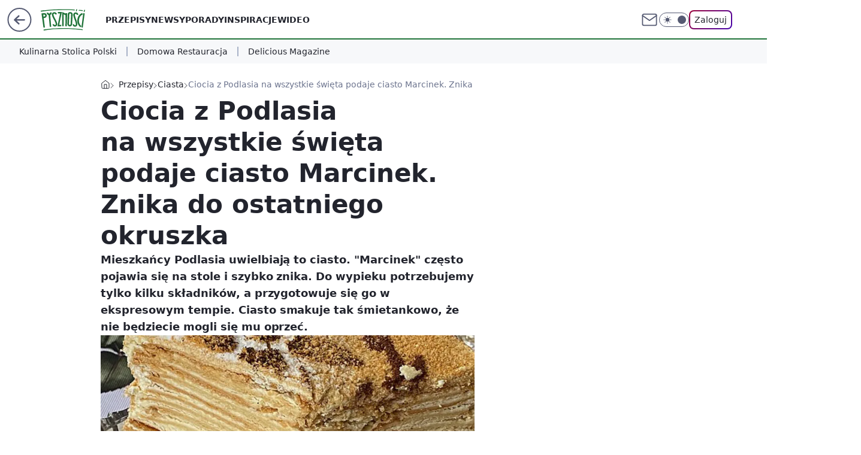

--- FILE ---
content_type: text/css; charset=utf-8
request_url: https://pysznosci.pl/ZW1lLmNzdTZQDjpeYQF4IxNWbg4-EgUwXgopH2xWeAgTVm4yESUFCG4zEzIRJQUIbjMTMhElBQhuMxMyESUFCG4zEzIRJQUIbjMTMhElBQhuMxMyESUFCG4zEzIRJQUIbjMTMhElBQhuMxMyESUFCG4zEzIRJQUIbjMTMhElBQhuMxMyESUFCG4zEzIRJQUIbjMTMhElBQhuMxMyESUFCG4zEzIRJQUIbjMTMhElBQhuMxMyESUFCG4zEzIRJQUIbjMTMhElBQhuMxMyESUFCG4zEzIRJQUIbjMTMhElBQhuMxMyESUFCG4zEzIRJQUIbjMTMhElBQhuMxMyESUFCG4zEzIRJQUIbjMTMhElBQhuMxMyESUFCG4zEzIRJQUIbjMTMhElBQhuMxMyESUFCG4zEzIRJQUIbjMTMhElBQhuMxMyESUFCG4zEzIRJQUIbjMTMhElBQhuMxMyESUFCG4zEzIRJQUIbjMTMhElBQhuMxMyESUFCG4zEzIRJQUIbjMTMhElBQhuMxMyESUFCG4zEzIRJQUIbjMTMhElBQhuMxMyESUFCG4zEzIRJQUIbjMTMhElBQhuMxMyESUFCG4zEzIRJQUIbjMTMhElBQhuMxMyESUFCG4zEzIRJQUIbjMTMhElBQhuMxMyESUFCG4zEzIRJQUIbjMTMhElBQhuMxMyESUFCG4zEzIRJQUIbjMTMhElBQhuMxMyESUFCG4zEzIRJQUIbjMTMhElBQhuMxMyESUFCG4zEzIRJQUIbjMTMhElBQhuMxMyESUFCG4zEzIRJQUIbjMTMhElBQhuMxMyESUFCG4zEzIRJQUIbjMTMhElBQhuMxMyESUFCG5OYE87WGB1HhwgQz4DKS1fAz8OJ1UoMl0JLR4rVSxmH1h5W2BKdSNZCSEIYBkpJBMR
body_size: -233
content:
body.dark{--color-brand:var(--color-forest-400);--color-brand-rgba:var(--color-forest-400-rgb);--color-brand-link:var(--color-forest-200);--wp-consent-color:var(--color-forest-400);--wp-comments-banner-comment-background:var(--color-neutral-800);--wp-comments-banner-comment-background-auth:var(--color-forest-800);--wp-comments-banner-button-background:var(--color-forest-800);--wp-comments-banner-background:var(--color-neutral-900)}body{--color-forest-50:#e0f8e6;--color-forest-100:#92e3a9;--color-forest-200:#5ace7b;--color-forest-300:#34b359;--color-forest-400:#269346;--color-forest-400-rgb:#269346;--color-forest-500:#21743a;--color-forest-500-rgb:#21743a;--color-forest-600:#216335;--color-forest-700:#1b4c2a;--color-brand:var(--color-forest-500);--color-brand-link:var(--color-forest-500);--color-brand-rgba:var(--color-forest-500-rgb);--color-brand-lightened:#69ae7f;--color-brand-darkened:#004316;--color-brand-white:#9ee0b3;--wp-drastic-accent-color:var(--color-brand);--color-logo:var(--color-brand);--logo-width:76px;--logo-height:36px;--wp-consent-color:var(--color-forest-500);--wp-comments-banner-comment-background:var(--color-neutral-white);--wp-comments-banner-comment-background-auth:var(--color-forest-50);--wp-comments-banner-button-background:var(--color-forest-600);--wp-comments-banner-background:var(--color-neutral-white);--wp-comments-banner-spark:var(--color-forest-500)}@media screen and (min-width:630px){body{--logo-width:76px;--logo-height:36px}}

--- FILE ---
content_type: application/javascript
request_url: https://rek.www.wp.pl/gaf.js?rv=2&sn=pysznosci&pvid=6c7a787a0437a0c69421&rekids=242394&tVersion=A&phtml=pysznosci.pl%2Fciocia-z-podlasia-na-wszystkie-swieta-podaje-ciasto-marcinek-znika-do-ostatniego-okruszka%2C6955533145696768a&abtest=adtech%7CPRGM-1047%7CA%3Badtech%7CPU-335%7CA%3Badtech%7CPRG-3468%7CB%3Badtech%7CPRGM-1036%7CD%3Badtech%7CFP-76%7CA%3Badtech%7CPRGM-1356%7CA%3Badtech%7CPRGM-1419%7CA%3Badtech%7CPRGM-1443%7CA%3Badtech%7CPRGM-1429%7CA%3Badtech%7CPRGM-1492%7CA&PWA_adbd=0&darkmode=0&highLayout=0&layout=wide&navType=navigate&cdl=0&ctype=article&ciab=IAB-v3-217%2CIAB8-8&cid=6955533145696768&csystem=ncr&cdate=2023-10-24&ccategory=przepisy&REKtagi=przepisy%3Bciasto%3Bdanie_regionalne%3Bpodlasie&vw=1280&vh=720&p1=0&spin=hzdzqr6w&bcv=2
body_size: 3892
content:
hzdzqr6w({"spin":"hzdzqr6w","bunch":242394,"context":{"dsa":false,"minor":false,"bidRequestId":"6120699d-5f1b-4c4e-9bd3-fef5972e9e52","maConfig":{"timestamp":"2025-11-18T11:41:45.529Z"},"dfpConfig":{"timestamp":"2025-11-17T13:49:52.568Z"},"sda":[],"targeting":{"client":{},"server":{},"query":{"PWA_adbd":"0","REKtagi":"przepisy;ciasto;danie_regionalne;podlasie","abtest":"adtech|PRGM-1047|A;adtech|PU-335|A;adtech|PRG-3468|B;adtech|PRGM-1036|D;adtech|FP-76|A;adtech|PRGM-1356|A;adtech|PRGM-1419|A;adtech|PRGM-1443|A;adtech|PRGM-1429|A;adtech|PRGM-1492|A","bcv":"2","ccategory":"przepisy","cdate":"2023-10-24","cdl":"0","ciab":"IAB-v3-217,IAB8-8","cid":"6955533145696768","csystem":"ncr","ctype":"article","darkmode":"0","highLayout":"0","layout":"wide","navType":"navigate","p1":"0","phtml":"pysznosci.pl/ciocia-z-podlasia-na-wszystkie-swieta-podaje-ciasto-marcinek-znika-do-ostatniego-okruszka,6955533145696768a","pvid":"6c7a787a0437a0c69421","rekids":"242394","rv":"2","sn":"pysznosci","spin":"hzdzqr6w","tVersion":"A","vh":"720","vw":"1280"}},"directOnly":0,"geo":{"country":"840","region":"","city":""},"statid":"","mlId":"","rshsd":"12","isRobot":false,"curr":{"EUR":4.2331,"USD":3.6525,"CHF":4.5865,"GBP":4.8038},"rv":"2","status":{"advf":2,"ma":2,"ma_ads-bidder":2,"ma_cpv-bidder":2,"ma_high-cpm-bidder":2}},"slots":{"11":{"delivered":"1","campaign":null,"dfpConfig":{"placement":"/89844762/Desktop_Pysznosci.pl_x11_art","roshash":"ADLO","ceil":100,"sizes":[[336,280],[640,280],[300,250]],"namedSizes":["fluid"],"div":"div-gpt-ad-x11-art","targeting":{"DFPHASH":"ADLO","emptygaf":"0"},"gfp":"ADLO"}},"12":{"delivered":"1","campaign":null,"dfpConfig":{"placement":"/89844762/Desktop_Pysznosci.pl_x12_art","roshash":"ADLO","ceil":100,"sizes":[[336,280],[640,280],[300,250]],"namedSizes":["fluid"],"div":"div-gpt-ad-x12-art","targeting":{"DFPHASH":"ADLO","emptygaf":"0"},"gfp":"ADLO"}},"13":{"delivered":"1","campaign":null,"dfpConfig":{"placement":"/89844762/Desktop_Pysznosci.pl_x13_art","roshash":"ADLO","ceil":100,"sizes":[[336,280],[640,280],[300,250]],"namedSizes":["fluid"],"div":"div-gpt-ad-x13-art","targeting":{"DFPHASH":"ADLO","emptygaf":"0"},"gfp":"ADLO"}},"14":{"delivered":"1","campaign":null,"dfpConfig":{"placement":"/89844762/Desktop_Pysznosci.pl_x14_art","roshash":"ADLO","ceil":100,"sizes":[[336,280],[640,280],[300,250]],"namedSizes":["fluid"],"div":"div-gpt-ad-x14-art","targeting":{"DFPHASH":"ADLO","emptygaf":"0"},"gfp":"ADLO"}},"15":{"delivered":"1","campaign":null,"dfpConfig":{"placement":"/89844762/Desktop_Pysznosci.pl_x15_art","roshash":"ADLO","ceil":100,"sizes":[[728,90],[970,300],[950,90],[980,120],[980,90],[970,150],[970,90],[970,250],[930,180],[950,200],[750,100],[970,66],[750,200],[960,90],[970,100],[750,300],[970,200],[950,300]],"namedSizes":["fluid"],"div":"div-gpt-ad-x15-art","targeting":{"DFPHASH":"ADLO","emptygaf":"0"},"gfp":"ADLO"}},"2":{"delivered":"1","campaign":null,"dfpConfig":{"placement":"/89844762/Desktop_Pysznosci.pl_x02","roshash":"BJMP","ceil":100,"sizes":[[970,300],[970,600],[750,300],[950,300],[980,600],[1920,870],[1200,600],[750,400],[960,640]],"namedSizes":["fluid"],"div":"div-gpt-ad-x02","targeting":{"DFPHASH":"BJMP","emptygaf":"0"},"gfp":"BJMP"}},"25":{"delivered":"","campaign":null,"dfpConfig":null},"27":{"delivered":"1","campaign":null,"dfpConfig":{"placement":"/89844762/Desktop_Pysznosci.pl_x27_art","roshash":"ADLO","ceil":100,"sizes":[[160,600],[120,600]],"namedSizes":["fluid"],"div":"div-gpt-ad-x27-art","targeting":{"DFPHASH":"ADLO","emptygaf":"0"},"gfp":"ADLO"}},"3":{"lazy":1,"delivered":"1","campaign":{"id":"181871","adm":{"bunch":"242394","creations":[{"height":200,"showLabel":true,"src":"https://mamc.wpcdn.pl/181871/1763374874976/750x200_1.jpg","trackers":{"click":[""],"cview":["//ma.wp.pl/ma.gif?clid=36d4f1d950aab392a9c26b186b340e10\u0026SN=pysznosci\u0026pvid=6c7a787a0437a0c69421\u0026action=cvimp\u0026pg=pysznosci.pl\u0026par=test%3D0%26emission%3D3028969%26bidTimestamp%3D1763550533%26hBudgetRate%3DADGLUXb%26seatFee%3Dtk3xi8C5Ssk4_kX3gXdbCpIR-Jg3e7b2HvZ6boWKz2g%26source%3DTG%26geo%3D840%253B%253B%26utility%3DBqPNcq24Oaz6IV06JDH4QPqHcDxV6NeNbhqnRwXU-gIMiR5njLA0SQvqnA84mRAk%26medium%3Ddisplay%26bidReqID%3D6120699d-5f1b-4c4e-9bd3-fef5972e9e52%26userID%3D__UNKNOWN_TELL_US__%26inver%3D2%26domain%3Dpysznosci.pl%26workfID%3D181871%26ttl%3D1763636933%26targetDomain%3D%26order%3D260234%26iabPageCategories%3D%26ssp%3Dwp.pl%26ip%3D83MzncLGGRrCeVGMD_Hop0yQ-ByLfhNQmPlQz8gMkWg%26tpID%3D1368846%26org_id%3D25%26editedTimestamp%3D1763374684%26iabSiteCategories%3D%26is_adblock%3D0%26pvid%3D6c7a787a0437a0c69421%26platform%3D8%26device%3DPERSONAL_COMPUTER%26rekid%3D242394%26slotID%3D003%26seatID%3D36d4f1d950aab392a9c26b186b340e10%26client_id%3D81297%26slotSizeWxH%3D750x200%26creationID%3D1417624%26cur%3DPLN%26pricingModel%3DBEK1lmEW2VAIKeKhmseHhpgvQnYCwOG6-BV3ijdrWyc%26is_robot%3D0%26sn%3Dpysznosci%26partnerID%3D%26contentID%3D6955533145696768%26billing%3Dcpv%26hBidPrice%3DBLObanwFPclx%26bidderID%3D11%26isDev%3Dfalse%26conversionValue%3D0%26publisherID%3D308"],"impression":["//ma.wp.pl/ma.gif?clid=36d4f1d950aab392a9c26b186b340e10\u0026SN=pysznosci\u0026pvid=6c7a787a0437a0c69421\u0026action=delivery\u0026pg=pysznosci.pl\u0026par=slotSizeWxH%3D750x200%26creationID%3D1417624%26cur%3DPLN%26pricingModel%3DBEK1lmEW2VAIKeKhmseHhpgvQnYCwOG6-BV3ijdrWyc%26is_robot%3D0%26sn%3Dpysznosci%26partnerID%3D%26contentID%3D6955533145696768%26billing%3Dcpv%26hBidPrice%3DBLObanwFPclx%26bidderID%3D11%26isDev%3Dfalse%26conversionValue%3D0%26publisherID%3D308%26test%3D0%26emission%3D3028969%26bidTimestamp%3D1763550533%26hBudgetRate%3DADGLUXb%26seatFee%3Dtk3xi8C5Ssk4_kX3gXdbCpIR-Jg3e7b2HvZ6boWKz2g%26source%3DTG%26geo%3D840%253B%253B%26utility%3DBqPNcq24Oaz6IV06JDH4QPqHcDxV6NeNbhqnRwXU-gIMiR5njLA0SQvqnA84mRAk%26medium%3Ddisplay%26bidReqID%3D6120699d-5f1b-4c4e-9bd3-fef5972e9e52%26userID%3D__UNKNOWN_TELL_US__%26inver%3D2%26domain%3Dpysznosci.pl%26workfID%3D181871%26ttl%3D1763636933%26targetDomain%3D%26order%3D260234%26iabPageCategories%3D%26ssp%3Dwp.pl%26ip%3D83MzncLGGRrCeVGMD_Hop0yQ-ByLfhNQmPlQz8gMkWg%26tpID%3D1368846%26org_id%3D25%26editedTimestamp%3D1763374684%26iabSiteCategories%3D%26is_adblock%3D0%26pvid%3D6c7a787a0437a0c69421%26platform%3D8%26device%3DPERSONAL_COMPUTER%26rekid%3D242394%26slotID%3D003%26seatID%3D36d4f1d950aab392a9c26b186b340e10%26client_id%3D81297"],"view":["//ma.wp.pl/ma.gif?clid=36d4f1d950aab392a9c26b186b340e10\u0026SN=pysznosci\u0026pvid=6c7a787a0437a0c69421\u0026action=view\u0026pg=pysznosci.pl\u0026par=geo%3D840%253B%253B%26utility%3DBqPNcq24Oaz6IV06JDH4QPqHcDxV6NeNbhqnRwXU-gIMiR5njLA0SQvqnA84mRAk%26medium%3Ddisplay%26bidReqID%3D6120699d-5f1b-4c4e-9bd3-fef5972e9e52%26userID%3D__UNKNOWN_TELL_US__%26inver%3D2%26domain%3Dpysznosci.pl%26workfID%3D181871%26ttl%3D1763636933%26targetDomain%3D%26order%3D260234%26iabPageCategories%3D%26ssp%3Dwp.pl%26ip%3D83MzncLGGRrCeVGMD_Hop0yQ-ByLfhNQmPlQz8gMkWg%26tpID%3D1368846%26org_id%3D25%26editedTimestamp%3D1763374684%26iabSiteCategories%3D%26is_adblock%3D0%26pvid%3D6c7a787a0437a0c69421%26platform%3D8%26device%3DPERSONAL_COMPUTER%26rekid%3D242394%26slotID%3D003%26seatID%3D36d4f1d950aab392a9c26b186b340e10%26client_id%3D81297%26slotSizeWxH%3D750x200%26creationID%3D1417624%26cur%3DPLN%26pricingModel%3DBEK1lmEW2VAIKeKhmseHhpgvQnYCwOG6-BV3ijdrWyc%26is_robot%3D0%26sn%3Dpysznosci%26partnerID%3D%26contentID%3D6955533145696768%26billing%3Dcpv%26hBidPrice%3DBLObanwFPclx%26bidderID%3D11%26isDev%3Dfalse%26conversionValue%3D0%26publisherID%3D308%26test%3D0%26emission%3D3028969%26bidTimestamp%3D1763550533%26hBudgetRate%3DADGLUXb%26seatFee%3Dtk3xi8C5Ssk4_kX3gXdbCpIR-Jg3e7b2HvZ6boWKz2g%26source%3DTG"]},"transparentPlaceholder":false,"type":"image","url":"https://fundacjakomputronik.pl/konkurs-cyberwzmacniacz/","width":750}],"redir":"https://ma.wp.pl/redirma?SN=pysznosci\u0026pvid=6c7a787a0437a0c69421\u0026par=ttl%3D1763636933%26seatID%3D36d4f1d950aab392a9c26b186b340e10%26client_id%3D81297%26bidderID%3D11%26conversionValue%3D0%26bidReqID%3D6120699d-5f1b-4c4e-9bd3-fef5972e9e52%26workfID%3D181871%26device%3DPERSONAL_COMPUTER%26slotID%3D003%26contentID%3D6955533145696768%26utility%3DBqPNcq24Oaz6IV06JDH4QPqHcDxV6NeNbhqnRwXU-gIMiR5njLA0SQvqnA84mRAk%26medium%3Ddisplay%26iabPageCategories%3D%26org_id%3D25%26editedTimestamp%3D1763374684%26iabSiteCategories%3D%26creationID%3D1417624%26is_robot%3D0%26order%3D260234%26slotSizeWxH%3D750x200%26isDev%3Dfalse%26publisherID%3D308%26test%3D0%26source%3DTG%26domain%3Dpysznosci.pl%26targetDomain%3D%26pvid%3D6c7a787a0437a0c69421%26billing%3Dcpv%26geo%3D840%253B%253B%26platform%3D8%26pricingModel%3DBEK1lmEW2VAIKeKhmseHhpgvQnYCwOG6-BV3ijdrWyc%26emission%3D3028969%26hBudgetRate%3DADGLUXb%26seatFee%3Dtk3xi8C5Ssk4_kX3gXdbCpIR-Jg3e7b2HvZ6boWKz2g%26cur%3DPLN%26userID%3D__UNKNOWN_TELL_US__%26inver%3D2%26ssp%3Dwp.pl%26tpID%3D1368846%26rekid%3D242394%26sn%3Dpysznosci%26partnerID%3D%26ip%3D83MzncLGGRrCeVGMD_Hop0yQ-ByLfhNQmPlQz8gMkWg%26is_adblock%3D0%26hBidPrice%3DBLObanwFPclx%26bidTimestamp%3D1763550533\u0026url=","slot":"3"},"creative":{"Id":"1417624","provider":"ma_cpv-bidder","roshash":"ADGJ","height":200,"width":750,"touchpointId":"1368846","source":{"bidder":"cpv-bidder"}},"sellingModel":{"model":"CPV_INT"}},"dfpConfig":{"placement":"/89844762/Desktop_Pysznosci.pl_x03_art","roshash":"ADLO","ceil":100,"sizes":[[728,90],[970,300],[950,90],[980,120],[980,90],[970,150],[970,90],[970,250],[930,180],[950,200],[750,100],[970,66],[750,200],[960,90],[970,100],[750,300],[970,200],[950,300]],"namedSizes":["fluid"],"div":"div-gpt-ad-x03-art","targeting":{"DFPHASH":"ADLO","emptygaf":"0"},"gfp":"ADLO"}},"32":{"delivered":"1","campaign":null,"dfpConfig":{"placement":"/89844762/Desktop_Pysznosci.pl_x32_art","roshash":"ADLO","ceil":100,"sizes":[[728,90],[750,100],[750,200],[750,300],[336,280],[300,250]],"namedSizes":["fluid"],"div":"div-gpt-ad-x32-art","targeting":{"DFPHASH":"ADLO","emptygaf":"0"},"gfp":"ADLO"}},"33":{"delivered":"","campaign":null,"dfpConfig":null},"35":{"delivered":"1","campaign":null,"dfpConfig":{"placement":"/89844762/Desktop_Pysznosci.pl_x35_art","roshash":"ADLO","ceil":100,"sizes":[[300,600],[300,250]],"namedSizes":["fluid"],"div":"div-gpt-ad-x35-art","targeting":{"DFPHASH":"ADLO","emptygaf":"0"},"gfp":"ADLO"}},"36":{"delivered":"1","campaign":null,"dfpConfig":{"placement":"/89844762/Desktop_Pysznosci.pl_x36_art","roshash":"ADLO","ceil":100,"sizes":[[300,600],[300,250]],"namedSizes":["fluid"],"div":"div-gpt-ad-x36-art","targeting":{"DFPHASH":"ADLO","emptygaf":"0"},"gfp":"ADLO"}},"37":{"delivered":"1","campaign":null,"dfpConfig":{"placement":"/89844762/Desktop_Pysznosci.pl_x37_art","roshash":"ADLO","ceil":100,"sizes":[[300,600],[300,250]],"namedSizes":["fluid"],"div":"div-gpt-ad-x37-art","targeting":{"DFPHASH":"ADLO","emptygaf":"0"},"gfp":"ADLO"}},"40":{"delivered":"1","campaign":null,"dfpConfig":{"placement":"/89844762/Desktop_Pysznosci.pl_x40","roshash":"ADLO","ceil":100,"sizes":[[300,250]],"namedSizes":["fluid"],"div":"div-gpt-ad-x40","targeting":{"DFPHASH":"ADLO","emptygaf":"0"},"gfp":"ADLO"}},"5":{"delivered":"1","campaign":null,"dfpConfig":{"placement":"/89844762/Desktop_Pysznosci.pl_x05_art","roshash":"ADLO","ceil":100,"sizes":[[336,280],[640,280],[300,250]],"namedSizes":["fluid"],"div":"div-gpt-ad-x05-art","targeting":{"DFPHASH":"ADLO","emptygaf":"0"},"gfp":"ADLO"}},"50":{"delivered":"1","campaign":null,"dfpConfig":{"placement":"/89844762/Desktop_Pysznosci.pl_x50_art","roshash":"ADLO","ceil":100,"sizes":[[728,90],[970,300],[950,90],[980,120],[980,90],[970,150],[970,90],[970,250],[930,180],[950,200],[750,100],[970,66],[750,200],[960,90],[970,100],[750,300],[970,200],[950,300]],"namedSizes":["fluid"],"div":"div-gpt-ad-x50-art","targeting":{"DFPHASH":"ADLO","emptygaf":"0"},"gfp":"ADLO"}},"52":{"delivered":"1","campaign":null,"dfpConfig":{"placement":"/89844762/Desktop_Pysznosci.pl_x52_art","roshash":"ADLO","ceil":100,"sizes":[[300,250]],"namedSizes":["fluid"],"div":"div-gpt-ad-x52-art","targeting":{"DFPHASH":"ADLO","emptygaf":"0"},"gfp":"ADLO"}},"529":{"delivered":"1","campaign":null,"dfpConfig":{"placement":"/89844762/Desktop_Pysznosci.pl_x529","roshash":"ADLO","ceil":100,"sizes":[[300,250]],"namedSizes":["fluid"],"div":"div-gpt-ad-x529","targeting":{"DFPHASH":"ADLO","emptygaf":"0"},"gfp":"ADLO"}},"53":{"delivered":"1","campaign":null,"dfpConfig":{"placement":"/89844762/Desktop_Pysznosci.pl_x53_art","roshash":"ADLO","ceil":100,"sizes":[[728,90],[970,300],[950,90],[980,120],[980,90],[970,150],[970,600],[970,90],[970,250],[930,180],[950,200],[750,100],[970,66],[750,200],[960,90],[970,100],[750,300],[970,200],[940,600]],"namedSizes":["fluid"],"div":"div-gpt-ad-x53-art","targeting":{"DFPHASH":"ADLO","emptygaf":"0"},"gfp":"ADLO"}},"531":{"delivered":"1","campaign":null,"dfpConfig":{"placement":"/89844762/Desktop_Pysznosci.pl_x531","roshash":"ADLO","ceil":100,"sizes":[[300,250]],"namedSizes":["fluid"],"div":"div-gpt-ad-x531","targeting":{"DFPHASH":"ADLO","emptygaf":"0"},"gfp":"ADLO"}},"59":{"delivered":"1","campaign":null,"dfpConfig":{"placement":"/89844762/Desktop_Pysznosci.pl_x59_art","roshash":"ADLO","ceil":100,"sizes":[[300,600],[300,250]],"namedSizes":["fluid"],"div":"div-gpt-ad-x59-art","targeting":{"DFPHASH":"ADLO","emptygaf":"0"},"gfp":"ADLO"}},"6":{"delivered":"","campaign":null,"dfpConfig":null},"61":{"delivered":"1","campaign":null,"dfpConfig":{"placement":"/89844762/Desktop_Pysznosci.pl_x61_art","roshash":"ADLO","ceil":100,"sizes":[[336,280],[640,280],[300,250]],"namedSizes":["fluid"],"div":"div-gpt-ad-x61-art","targeting":{"DFPHASH":"ADLO","emptygaf":"0"},"gfp":"ADLO"}},"67":{"delivered":"1","campaign":null,"dfpConfig":{"placement":"/89844762/Desktop_Pysznosci.pl_x67_art","roshash":"ADJM","ceil":100,"sizes":[[300,50]],"namedSizes":["fluid"],"div":"div-gpt-ad-x67-art","targeting":{"DFPHASH":"ADJM","emptygaf":"0"},"gfp":"ADJM"}},"70":{"delivered":"1","campaign":null,"dfpConfig":{"placement":"/89844762/Desktop_Pysznosci.pl_x70_art","roshash":"ADLO","ceil":100,"sizes":[[728,90],[970,300],[950,90],[980,120],[980,90],[970,150],[970,90],[970,250],[930,180],[950,200],[750,100],[970,66],[750,200],[960,90],[970,100],[750,300],[970,200],[950,300]],"namedSizes":["fluid"],"div":"div-gpt-ad-x70-art","targeting":{"DFPHASH":"ADLO","emptygaf":"0"},"gfp":"ADLO"}},"72":{"delivered":"1","campaign":null,"dfpConfig":{"placement":"/89844762/Desktop_Pysznosci.pl_x72_art","roshash":"ADLO","ceil":100,"sizes":[[300,250]],"namedSizes":["fluid"],"div":"div-gpt-ad-x72-art","targeting":{"DFPHASH":"ADLO","emptygaf":"0"},"gfp":"ADLO"}},"79":{"delivered":"1","campaign":null,"dfpConfig":{"placement":"/89844762/Desktop_Pysznosci.pl_x79_art","roshash":"ADLO","ceil":100,"sizes":[[300,600],[300,250]],"namedSizes":["fluid"],"div":"div-gpt-ad-x79-art","targeting":{"DFPHASH":"ADLO","emptygaf":"0"},"gfp":"ADLO"}},"8":{"delivered":"","campaign":null,"dfpConfig":null},"80":{"delivered":"1","campaign":null,"dfpConfig":{"placement":"/89844762/Desktop_Pysznosci.pl_x80_art","roshash":"ADLO","ceil":100,"sizes":[[1,1]],"namedSizes":["fluid"],"div":"div-gpt-ad-x80-art","isNative":1,"targeting":{"DFPHASH":"ADLO","emptygaf":"0"},"gfp":"ADLO"}},"800":{"delivered":"1","campaign":null,"dfpConfig":{"placement":"/89844762/Desktop_Pysznosci.pl_x800_art","roshash":"ADLO","ceil":100,"sizes":[[728,90],[750,100],[970,100]],"namedSizes":["fluid"],"div":"div-gpt-ad-x800-art","targeting":{"DFPHASH":"ADLO","emptygaf":"0"},"gfp":"ADLO"}},"81":{"delivered":"1","campaign":null,"dfpConfig":{"placement":"/89844762/Desktop_Pysznosci.pl_x81_art","roshash":"ADLO","ceil":100,"sizes":[[1,1]],"namedSizes":["fluid"],"div":"div-gpt-ad-x81-art","isNative":1,"targeting":{"DFPHASH":"ADLO","emptygaf":"0"},"gfp":"ADLO"}},"810":{"delivered":"","campaign":null,"dfpConfig":null},"811":{"delivered":"","campaign":null,"dfpConfig":null},"812":{"delivered":"","campaign":null,"dfpConfig":null},"813":{"delivered":"","campaign":null,"dfpConfig":null},"814":{"delivered":"","campaign":null,"dfpConfig":null},"815":{"delivered":"","campaign":null,"dfpConfig":null},"816":{"delivered":"","campaign":null,"dfpConfig":null},"817":{"delivered":"","campaign":null,"dfpConfig":null},"818":{"delivered":"","campaign":null,"dfpConfig":null},"82":{"delivered":"1","campaign":null,"dfpConfig":{"placement":"/89844762/Desktop_Pysznosci.pl_x82_art","roshash":"ADLO","ceil":100,"sizes":[[1,1]],"namedSizes":["fluid"],"div":"div-gpt-ad-x82-art","isNative":1,"targeting":{"DFPHASH":"ADLO","emptygaf":"0"},"gfp":"ADLO"}},"826":{"delivered":"","campaign":null,"dfpConfig":null},"827":{"delivered":"","campaign":null,"dfpConfig":null},"828":{"delivered":"","campaign":null,"dfpConfig":null},"83":{"delivered":"","campaign":null,"dfpConfig":null},"89":{"delivered":"","campaign":null,"dfpConfig":null},"90":{"lazy":1,"delivered":"1","campaign":{"id":"182537","adm":{"bunch":"242394","creations":[{"height":200,"showLabel":true,"src":"https://mamc.wpcdn.pl/182537/1762520585656/dziejesie-autopromo-750x200.jpg","trackers":{"click":[""],"cview":["//ma.wp.pl/ma.gif?clid=e3ce220725a427169d4e93e5ebafbee1\u0026SN=pysznosci\u0026pvid=6c7a787a0437a0c69421\u0026action=cvimp\u0026pg=pysznosci.pl\u0026par=utility%3DocD5Y0eb0v3AEfj73gX2ep_5hgf5mVwmXLCQynDT7Gxv9l-jLuLOOlBRYx9h8g5G%26ssp%3Dwp.pl%26userID%3D__UNKNOWN_TELL_US__%26is_robot%3D0%26rekid%3D242394%26publisherID%3D308%26inver%3D2%26domain%3Dpysznosci.pl%26cur%3DPLN%26test%3D0%26org_id%3D25%26device%3DPERSONAL_COMPUTER%26creationID%3D1422724%26seatFee%3D_rYkwYiMSisNbWSP6d3_hMuAzVyGDYIb0dA87NYd9Bg%26billing%3Dcpv%26order%3D260847%26source%3DTG%26geo%3D840%253B%253B%26partnerID%3D%26slotSizeWxH%3D750x200%26targetDomain%3Dwp.pl%26tpID%3D1372435%26seatID%3De3ce220725a427169d4e93e5ebafbee1%26pvid%3D6c7a787a0437a0c69421%26conversionValue%3D0%26ip%3DlsHEuCLAX6bltm13hB4r5deQnGtXaBl_w1N12dqc9Hk%26slotID%3D090%26editedTimestamp%3D1762533190%26iabPageCategories%3D%26sn%3Dpysznosci%26bidTimestamp%3D1763550533%26medium%3Ddisplay%26workfID%3D182537%26hBidPrice%3DADGJMPS%26bidderID%3D11%26platform%3D8%26client_id%3D38851%26emission%3D3030609%26is_adblock%3D0%26hBudgetRate%3DADGJMPS%26contentID%3D6955533145696768%26bidReqID%3D6120699d-5f1b-4c4e-9bd3-fef5972e9e52%26pricingModel%3DiqMZpDo83M0neYTYUoaKLX_iqK3qLgxDlFagF9KGxv8%26iabSiteCategories%3D%26ttl%3D1763636933%26isDev%3Dfalse"],"impression":["//ma.wp.pl/ma.gif?clid=e3ce220725a427169d4e93e5ebafbee1\u0026SN=pysznosci\u0026pvid=6c7a787a0437a0c69421\u0026action=delivery\u0026pg=pysznosci.pl\u0026par=ttl%3D1763636933%26isDev%3Dfalse%26utility%3DocD5Y0eb0v3AEfj73gX2ep_5hgf5mVwmXLCQynDT7Gxv9l-jLuLOOlBRYx9h8g5G%26ssp%3Dwp.pl%26userID%3D__UNKNOWN_TELL_US__%26is_robot%3D0%26rekid%3D242394%26publisherID%3D308%26inver%3D2%26domain%3Dpysznosci.pl%26cur%3DPLN%26test%3D0%26org_id%3D25%26device%3DPERSONAL_COMPUTER%26creationID%3D1422724%26seatFee%3D_rYkwYiMSisNbWSP6d3_hMuAzVyGDYIb0dA87NYd9Bg%26billing%3Dcpv%26order%3D260847%26source%3DTG%26geo%3D840%253B%253B%26partnerID%3D%26slotSizeWxH%3D750x200%26targetDomain%3Dwp.pl%26tpID%3D1372435%26seatID%3De3ce220725a427169d4e93e5ebafbee1%26pvid%3D6c7a787a0437a0c69421%26conversionValue%3D0%26ip%3DlsHEuCLAX6bltm13hB4r5deQnGtXaBl_w1N12dqc9Hk%26slotID%3D090%26editedTimestamp%3D1762533190%26iabPageCategories%3D%26sn%3Dpysznosci%26bidTimestamp%3D1763550533%26medium%3Ddisplay%26workfID%3D182537%26hBidPrice%3DADGJMPS%26bidderID%3D11%26platform%3D8%26client_id%3D38851%26emission%3D3030609%26is_adblock%3D0%26hBudgetRate%3DADGJMPS%26contentID%3D6955533145696768%26bidReqID%3D6120699d-5f1b-4c4e-9bd3-fef5972e9e52%26pricingModel%3DiqMZpDo83M0neYTYUoaKLX_iqK3qLgxDlFagF9KGxv8%26iabSiteCategories%3D"],"view":["//ma.wp.pl/ma.gif?clid=e3ce220725a427169d4e93e5ebafbee1\u0026SN=pysznosci\u0026pvid=6c7a787a0437a0c69421\u0026action=view\u0026pg=pysznosci.pl\u0026par=conversionValue%3D0%26ip%3DlsHEuCLAX6bltm13hB4r5deQnGtXaBl_w1N12dqc9Hk%26slotID%3D090%26editedTimestamp%3D1762533190%26iabPageCategories%3D%26sn%3Dpysznosci%26bidTimestamp%3D1763550533%26medium%3Ddisplay%26workfID%3D182537%26hBidPrice%3DADGJMPS%26bidderID%3D11%26platform%3D8%26client_id%3D38851%26emission%3D3030609%26is_adblock%3D0%26hBudgetRate%3DADGJMPS%26contentID%3D6955533145696768%26bidReqID%3D6120699d-5f1b-4c4e-9bd3-fef5972e9e52%26pricingModel%3DiqMZpDo83M0neYTYUoaKLX_iqK3qLgxDlFagF9KGxv8%26iabSiteCategories%3D%26ttl%3D1763636933%26isDev%3Dfalse%26utility%3DocD5Y0eb0v3AEfj73gX2ep_5hgf5mVwmXLCQynDT7Gxv9l-jLuLOOlBRYx9h8g5G%26ssp%3Dwp.pl%26userID%3D__UNKNOWN_TELL_US__%26is_robot%3D0%26rekid%3D242394%26publisherID%3D308%26inver%3D2%26domain%3Dpysznosci.pl%26cur%3DPLN%26test%3D0%26org_id%3D25%26device%3DPERSONAL_COMPUTER%26creationID%3D1422724%26seatFee%3D_rYkwYiMSisNbWSP6d3_hMuAzVyGDYIb0dA87NYd9Bg%26billing%3Dcpv%26order%3D260847%26source%3DTG%26geo%3D840%253B%253B%26partnerID%3D%26slotSizeWxH%3D750x200%26targetDomain%3Dwp.pl%26tpID%3D1372435%26seatID%3De3ce220725a427169d4e93e5ebafbee1%26pvid%3D6c7a787a0437a0c69421"]},"transparentPlaceholder":false,"type":"image","url":"https://www.wp.pl/?s=https://wiadomosci.wp.pl/pawel-kapusta-wszystko-co-wazne-dzieje-sie-w-polsce-wirtualnej-polsce-7219295447751552a\u0026utm_source=autopromocja\u0026utm_medium=display\u0026utm_campaign=30lat_wp_wizerunek\u0026utm_content=wizerunek\u0026utm_term=wpm_30KWSG11","width":750}],"redir":"https://ma.wp.pl/redirma?SN=pysznosci\u0026pvid=6c7a787a0437a0c69421\u0026par=pricingModel%3DiqMZpDo83M0neYTYUoaKLX_iqK3qLgxDlFagF9KGxv8%26domain%3Dpysznosci.pl%26creationID%3D1422724%26contentID%3D6955533145696768%26bidReqID%3D6120699d-5f1b-4c4e-9bd3-fef5972e9e52%26cur%3DPLN%26billing%3Dcpv%26bidTimestamp%3D1763550533%26emission%3D3030609%26is_robot%3D0%26publisherID%3D308%26inver%3D2%26org_id%3D25%26seatFee%3D_rYkwYiMSisNbWSP6d3_hMuAzVyGDYIb0dA87NYd9Bg%26pvid%3D6c7a787a0437a0c69421%26ip%3DlsHEuCLAX6bltm13hB4r5deQnGtXaBl_w1N12dqc9Hk%26client_id%3D38851%26is_adblock%3D0%26ssp%3Dwp.pl%26editedTimestamp%3D1762533190%26medium%3Ddisplay%26isDev%3Dfalse%26utility%3DocD5Y0eb0v3AEfj73gX2ep_5hgf5mVwmXLCQynDT7Gxv9l-jLuLOOlBRYx9h8g5G%26userID%3D__UNKNOWN_TELL_US__%26order%3D260847%26source%3DTG%26workfID%3D182537%26bidderID%3D11%26targetDomain%3Dwp.pl%26sn%3Dpysznosci%26hBidPrice%3DADGJMPS%26platform%3D8%26ttl%3D1763636933%26rekid%3D242394%26test%3D0%26device%3DPERSONAL_COMPUTER%26slotSizeWxH%3D750x200%26tpID%3D1372435%26slotID%3D090%26iabPageCategories%3D%26iabSiteCategories%3D%26geo%3D840%253B%253B%26partnerID%3D%26seatID%3De3ce220725a427169d4e93e5ebafbee1%26conversionValue%3D0%26hBudgetRate%3DADGJMPS\u0026url=","slot":"90"},"creative":{"Id":"1422724","provider":"ma_cpv-bidder","roshash":"ADGJ","height":200,"width":750,"touchpointId":"1372435","source":{"bidder":"cpv-bidder"}},"sellingModel":{"model":"CPM_INT"}},"dfpConfig":{"placement":"/89844762/Desktop_Pysznosci.pl_x90_art","roshash":"ADLO","ceil":100,"sizes":[[728,90],[970,300],[950,90],[980,120],[980,90],[970,150],[970,90],[970,250],[930,180],[950,200],[750,100],[970,66],[750,200],[960,90],[970,100],[750,300],[970,200],[950,300]],"namedSizes":["fluid"],"div":"div-gpt-ad-x90-art","targeting":{"DFPHASH":"ADLO","emptygaf":"0"},"gfp":"ADLO"}},"92":{"delivered":"1","campaign":null,"dfpConfig":{"placement":"/89844762/Desktop_Pysznosci.pl_x92_art","roshash":"ADLO","ceil":100,"sizes":[[300,250]],"namedSizes":["fluid"],"div":"div-gpt-ad-x92-art","targeting":{"DFPHASH":"ADLO","emptygaf":"0"},"gfp":"ADLO"}},"93":{"delivered":"1","campaign":null,"dfpConfig":{"placement":"/89844762/Desktop_Pysznosci.pl_x93_art","roshash":"ADLO","ceil":100,"sizes":[[300,600],[300,250]],"namedSizes":["fluid"],"div":"div-gpt-ad-x93-art","targeting":{"DFPHASH":"ADLO","emptygaf":"0"},"gfp":"ADLO"}},"94":{"delivered":"1","campaign":null,"dfpConfig":{"placement":"/89844762/Desktop_Pysznosci.pl_x94_art","roshash":"ADLO","ceil":100,"sizes":[[300,600],[300,250]],"namedSizes":["fluid"],"div":"div-gpt-ad-x94-art","targeting":{"DFPHASH":"ADLO","emptygaf":"0"},"gfp":"ADLO"}},"95":{"delivered":"1","campaign":null,"dfpConfig":{"placement":"/89844762/Desktop_Pysznosci.pl_x95_art","roshash":"ADLO","ceil":100,"sizes":[[300,600],[300,250]],"namedSizes":["fluid"],"div":"div-gpt-ad-x95-art","targeting":{"DFPHASH":"ADLO","emptygaf":"0"},"gfp":"ADLO"}},"99":{"delivered":"1","campaign":null,"dfpConfig":{"placement":"/89844762/Desktop_Pysznosci.pl_x99_art","roshash":"ADLO","ceil":100,"sizes":[[300,600],[300,250]],"namedSizes":["fluid"],"div":"div-gpt-ad-x99-art","targeting":{"DFPHASH":"ADLO","emptygaf":"0"},"gfp":"ADLO"}}},"bdd":{}});